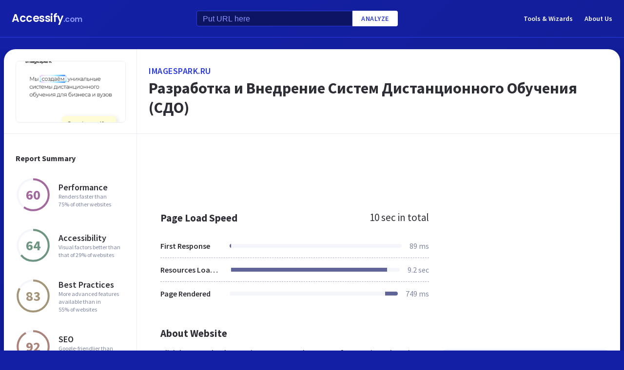

--- FILE ---
content_type: text/html; charset=utf-8
request_url: https://www.google.com/recaptcha/api2/aframe
body_size: 268
content:
<!DOCTYPE HTML><html><head><meta http-equiv="content-type" content="text/html; charset=UTF-8"></head><body><script nonce="RWlMoxhVaJEAQDQxe84CdA">/** Anti-fraud and anti-abuse applications only. See google.com/recaptcha */ try{var clients={'sodar':'https://pagead2.googlesyndication.com/pagead/sodar?'};window.addEventListener("message",function(a){try{if(a.source===window.parent){var b=JSON.parse(a.data);var c=clients[b['id']];if(c){var d=document.createElement('img');d.src=c+b['params']+'&rc='+(localStorage.getItem("rc::a")?sessionStorage.getItem("rc::b"):"");window.document.body.appendChild(d);sessionStorage.setItem("rc::e",parseInt(sessionStorage.getItem("rc::e")||0)+1);localStorage.setItem("rc::h",'1769911673096');}}}catch(b){}});window.parent.postMessage("_grecaptcha_ready", "*");}catch(b){}</script></body></html>